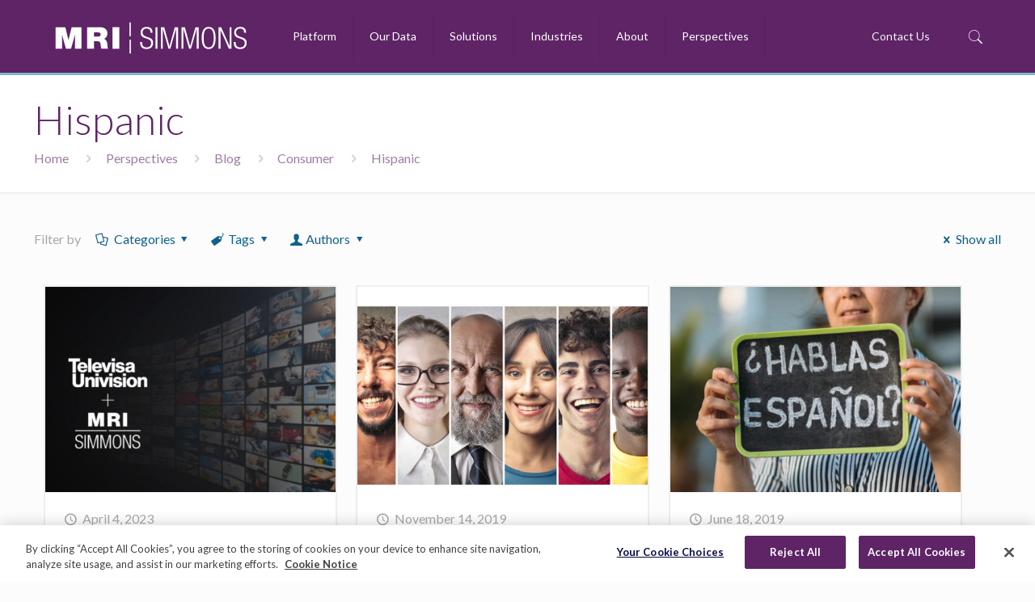

--- FILE ---
content_type: text/css
request_url: https://www.mrisimmons.com/wp-content/themes/betheme-child/style.css?ver=20.9.2
body_size: 4439
content:
/*
Theme Name: 	Betheme Child
Theme URI: 		http://themes.muffingroup.com/betheme
Author: 		Muffin group
Author URI: 	http://muffingroup.com
Description:	Child Theme for Betheme - Premium WordPress Theme
Template:		betheme
Version: 		1.6.1
*/

/* Theme customization starts here
-------------------------------------------------------------- */
/*-- BODY --*/
p {
  font-size: 16px;
  line-height: 1.5em;
}

/*-- HEADER --*/
body:not(.template-slider) #Header {
  min-height: auto;
}
#Header {
  background-color: #10618d;
}

/*-- MAIN MENU --*/
#Top_bar {
  border-bottom: 3px solid #80b5d2;
}
.menuo-right #Top_bar .menu_wrapper {
  float: none !important;
}
#Top_bar .menu > li ul {
  font-size: 14px;
}
/* Client Login */
#Top_bar .menu > li:last-child {
  float: right;
  background-color: #f2f3f5;
  opacity: 0.95;
}

#Top_bar .menu > li:last-child.hover {
  opacity: 1;
}

#Top_bar .menu > li:last-child.hover a {
  color: #10618d !important;
}

/* Search */
#Top_bar .search_wrapper {
  border-top: 3px solid #80b5d2;
}
#Top_bar .search_wrapper .icon_search,
#Top_bar .search_wrapper .icon_close {
  color: #80b5d2;
  opacity: 1;
}
#Top_bar .search_wrapper input[type="text"] {
  border-color: #80b5d2 !important;
}
/* Not working for some reason... */
#Top_bar .search_wrapper input[type="text"].field::-webkit-input-placeholder,
#Top_bar .search_wrapper input[type="text"].field::-moz-placeholder,
#Top_bar .search_wrapper input[type="text"].field:-ms-input-placeholder {
 color: #fff;
}

/*-- MAIN FOOTER --*/
#Footer a:hover {
  text-decoration: none;
}
#Footer .widgets_wrapper {
  padding: 45px 45px 30px !important;
}
#Footer .widget_nav_menu ul {
  list-style: none;
  color: #80b5d2 !important;
  padding: 0 20px 0 0;
  background: transparent;
}
#Footer .widget_archive ul li:after, 
#Footer .widget_nav_menu ul li:after {
  width: 100%;
  left: 0;
}
#Footer .footer_copy .social li a {
  font-size: 20px;
}

/*-- LAYER SLIDER --*/
#layerslider_20 .ls-slide-backgrounds {
  background-color: rgba(15, 94, 140, 0.58);
}

.mfn-main-slider video::-webkit-media-controls-start-playback-button {
  display: none !important;
}

/*----------- BETHEME COMPONENTS -----------*/

/*-- TEAM --*/

/* Popup Shortcode */
.popup-inner {
  padding: 30px 30px 10px;
  line-height: 1.5em;
}
.popup-inner hr {
  height: 10px;
}

/*-- FANCY HEADING --*/
.fancy_heading {
  padding: 30px 0 10px;
  text-align: left;   	
}
.fancy-heading-no-bottom-space .fancy_heading {
  padding-bottom: 0;
} 
.fancy-heading-no-bottom-space,
.fancy-heading-no-bottom-space h2 {
  margin-bottom: 0;
}
.fancy_heading h2 {
  color: #10618d;
}
.blue .fancy_heading h2 {
  color: #10618d;
}
.fancy_heading .title {
  font-size: 40px;
  line-height: 45px;
}
.fancy_heading p {
  color: #626262;
}

/*-- IMAGE --*/
.responsive-tablet,
.responsive-mobile {
  display: none;
}

/*-- VIDEO --*/ 
.column_video .content_video.iframe {
  position: relative;
  padding-bottom: 56.25%; /* 16:9 */
  padding-top: 25px;
  height: 0;
}
.column_video .content_video.iframe iframe {
  position: absolute;
  top: 0;
  left: 0;
  width: 100%;
  height: 100%;
}

/*-- MAP --*/
.google-map-contact-wrapper {
  right: 10px;
  top: 10px;
}
.google-map-wrapper .get_in_touch {
  background-color: #10618d;
  padding: 10px 20px
}
.google-map-wrapper .get_in_touch ul li {
  padding: 0 0 13px 40px;
}
.google-map-wrapper .google-map-contact-wrapper .get_in_touch:after {
  border-top-color: #10618d;
}

/*-- LIST --*/
ul.list_mixed li:after, 
ul.list_check li:after, 
ul.list_star li:after, 
ul.list_idea li:after {
  width: 0px;
}

/*-- LISTS --*/
.green-icon.column_list .list_item.lists_3 .list_left {
 color: #256954;
}

.olive-icon.column_list .list_item.lists_3 .list_left {
  color: #a59e35;
}

.brown-icon.column_list .list_item.lists_3 .list_left {
  color: #b4832c;
}

.orange-icon.column_list .list_item.lists_3 .list_left {
  color: #f6851f;
}

.blue-icon.column_list .list_item.lists_3 .list_left {
  color: #00619A;
}

.column_list .list_item.lists_3 .list_left {
  font-size: 80px;
}
.column_list:first-child .list_item.lists_3 .list_left {
  //color: #256954;
}
.column_list:nth-child(2) .list_item.lists_3 .list_left {
  //color: #a59e35;
}
.column_list:nth-child(3) .list_item.lists_3 .list_left {
  //color: #b4832c;
}
.column_list:nth-child(4) .list_item.lists_3 .list_left {
  //color: #f6851f;
}
.column_list:nth-child(5) .list_item.lists_3 .list_left {
  //color: #00619A;
}
.column_list .list_item .list_left {
  overflow: inherit;
}

.column_list .list_item.lists_3 .list_left {
  margin-bottom: 16px;
}

/*-- BLOG TEASER - FIX --*/
.teaser-wrapper li:first-child img {
  width: 960px;
  height: 750px;
}

/*-- TIMELINE --*/
.style-simple .timeline_items .desc a {
  font-size: 20px;
}
.style-simple .timeline_items li h3 span {
  font-size: 40px;
  font-style: normal;
  top: 50%;
}

.style-simple .timeline_items li:nth-child(even) .logo {
  text-align: right;
}

.style-simple .timeline_items li:nth-child(odd) .logo {
  text-align: left;
}

.style-simple .timeline_items .logo img,
.style-simple .timeline_items h3 img {
  height: 100px !important;
}

.style-simple .timeline_items li .desc h3 {
  //border: 0;
}

/*-- SLIDING BOX --*/
.sliding_box .desc_wrapper {
  text-align: left;
}

/*-- ICON BOX --*/
.icon-box img {
  max-width: 126px;
}

/*-- FLAT BOX --*/
.flat_box .desc_wrapper {
  margin-left: 0;
}

.flat_box .photo_wrapper .icon {
  background-color: #991a41;
}

/*-- QUICK FACT --*/
.quick_fact {
  font-size: 13px;
  line-height: 1.75em;
}

/*-- PROMO BOX --*/
.promo_box .desc_wrapper {
 margin-left: 0px;
 width: 70%;
}

/*-- FEATURE BOX --*/
.feature_box {
 font-size: 13px;
}

/*-- INFO BOX COMPONENT --*/
.style-simple .infobox ul li {
  font-size: 14px;
  border-bottom: none;
  padding: 10px 0 5px 0px;
}

.style-simple .infobox ul li:before {
  background: none;
}

/*-- CALL TO ACTION --*/
.dark .call_to_action .call_left h3 {
  color: #fff;
  font-weight: bold;
}

/*----------- CUSTOM POST TYPES -----------*/

/* Masonry & Grid Style */
.masonry .isotope-item,
.grid .isotope-item {
  border: 2px solid #eee;
}

.posts_group.grid.col-3 .post-item,
.posts_group.masonry.col-3 .post-item,
.grid.col-3 .post-item,
.masonry.col-3 .post-item {
  width: 30%;
}

.masonry .image_frame .image_wrapper .mask, .edd_download_image:after,
.grid .image_frame .image_wrapper .mask, .edd_download_image:after {
  box-shadow: none;
  -webkit-box-shadow: none;
}

/* Single Style */
.single .meta-categories,
.single .mata-tags {
  display: none;
}

.single #Content {
  padding-top: 0px;
}

.post-nav.minimal {
  margin-top: 20px;
  background-color: #f2f3f5;
}

.post-nav.minimal a {
  color: #10618d;
}

.post-nav.minimal a .label {
  font-size: 20px !important;
}

.post-nav.minimal a i {
  color: #10618d !important;
  font-size: 20px !important;
}

.post-nav.minimal a:hover {
  text-decoration: none;
}

.post-nav.minimal a svg {
  fill: #10618d !important;
}

.single-photo-wrapper.image .image_frame img {
  margin-top: -25%;
}

.single-photo-wrapper.image .image_frame .image_wrapper > div {
  -webkit-transform: translateY(25%);
  -ms-transform: translateY(25%);
  transform: translateY(25%);
}

/* H2 Alternative */
.blog_wrapper h2,
.press_wrapper h2,
.isotope_wrapper h2,
.partners_wrapper h2,
.reports_wrapper h2 {
  font-size: 24px;
  line-height: 28px;
}

/* Hide Image Hover Links */
.image_links {
  display: none;
}

/* Hide Breadcrumbs */
.post-template-default #Subheader ul.breadcrumbs,
.webinars-template-default #Subheader ul.breadcrumbs,
.reports-template-default #Subheader ul.breadcrumbs,
.partners-template-default #Subheader ul.breadcrumbs,
.press-template-default #Subheader ul.breadcrumbs {
  display: none;
}

.webinars-template-default .post-header,
.reports-template-default .post-header {
  margin-bottom: 0;
  margin-left: 0;
}

.press-template-default .post-header {
  margin-left: 0;
}

.press_group.timeline .date_label {
  background-color: transparent;
  background-image: none;
  font-size: 13px;
}

/*-- WEBINARS SINGLE --*/
.webinars-template-default .video .image_frame {
  max-width: 800px;
}

/*-- PARTNERS SINGLE --*/

.partners-template-default .image_frame .image_wrapper {
  max-width: 200px;
}

/*-- PARTNERS CONTENT --*/
.partners_wrapper .col-3 .image_wrapper {
  height: 360px;
}

.partners_wrapper .col-4 .image_wrapper {
  height: 275px;
}

.partners_wrapper .col-5 .image_wrapper {
  height: 200px;
}

.partners_wrapper .masonry:not(.tiles) .post-item,
.partners_wrapper .grid .post-item {
  margin: 0 3px 6px;
}

.partners_wrapper .posts_group.masonry.col-5 .post-item {
  width: 18%;
}

.partners_wrapper .post-item .image_wrapper img {
  position: absolute;
  top: 50%;
  -webkit-transform: translateY(-50%);
  -ms-transform: translateY(-50%);
  transform: translateY(-50%);
  width: 80%;
  margin: 0 10%;
}

/*----------- TEMPLATES -----------*/

/*-- SITEMAP --*/
.sitemap-tpl h2 {
  color: #4e0e28;
}

/*-- WEBINAR OVERVIEW --*/
.webinars_group.list .post-photo-wrapper,
.webinars-list-tpl .post-photo-wrapper {
  width: 32%;
}

/*-- WEBINAR DETAIL --*/
.webinar-detail-tpl .webinar-main-wrapper {
  padding-right: 20px;
  padding-left: 5px;
}

.webinar-detail-tpl .column_video {
  margin-bottom: 10px;
}

/* Share Box */
.webinar-detail-tpl .share_wrapper {
  text-align: left;
  border: 0;
  background: transparent;
  padding: 0;
}

/*-- INDUSTRY DETAIL --*/

/* Tabs */
.industry-workflow-detail-tpl .ui-tabs .ui-tabs-nav li a {
  font-size: 22px;
}
.industry-workflow-detail-tpl .ui-tabs .ui-tabs-nav li:first-of-type a,
.industry-workflow-detail-tpl .ui-tabs .ui-tabs-nav li.ui-state-active:first-of-type a {
  color: #10618d;
}
.industry-workflow-detail-tpl .ui-tabs .ui-tabs-nav li.ui-state-active:first-of-type a:after {
  background: #10618d;
}
.industry-workflow-detail-tpl .ui-tabs .ui-tabs-nav li:nth-of-type(2) a,
.industry-workflow-detail-tpl .ui-tabs .ui-tabs-nav li.ui-state-active:nth-of-type(2) a {
  color: #80b5d2;
}
.industry-workflow-detail-tpl .ui-tabs .ui-tabs-nav li.ui-state-active:nth-of-type(2) a:after {
  background: #80b5d2;
}
.industry-workflow-detail-tpl .ui-tabs .ui-tabs-nav li:nth-of-type(3) a,
.industry-workflow-detail-tpl .ui-tabs .ui-tabs-nav li.ui-state-active:nth-of-type(3) a {
  color: #991a41;
}
.industry-workflow-detail-tpl .ui-tabs .ui-tabs-nav li.ui-state-active:nth-of-type(3) a:after {
  background: #991a41;
}
.industry-workflow-detail-tpl .ui-tabs .ui-tabs-nav li:nth-of-type(4) a,
.industry-workflow-detail-tpl .ui-tabs .ui-tabs-nav li.ui-state-active:nth-of-type(4) a {
  color: #f6851f;
}
.industry-workflow-detail-tpl .ui-tabs .ui-tabs-nav li.ui-state-active:nth-of-type(4) a:after {
  background: #f6851f;
}
.industry-workflow-detail-tpl .ui-tabs .feature_box .feature_box_wrapper .photo_wrapper {
 width: 10%;
}

/* Feature Box */
.industry-workflow-detail-tpl .feature_box {
 font-size: 16px;
 line-height: 1.5em;
}

.industry-workflow-detail-tpl .feature_box img {
  width: 100%;
}

/*-- PRODUCT DETAIL --*/
.product-detail-tpl .column.one-second .list_item,
.product-methodology-detail-tpl .column.one-second .list_item {
  padding-right: 25px;
}

/*-- REPORTS & WHITE PAPER DETAIL --*/
.report-detail-tpl .image_item img.scale-with-grid {
  width: inherit;
  max-height: 270px;
}

/*-- PARTNERS DETAIL --*/
  .partner-detail-tpl .download-cta-tpl{
  background-color: #f2f3f5;
  padding: 40px 0 25px;
  margin-bottom: 40px;
}

/*-- DATA WORKFLOW SECTION --*/
.data-workflow-section-tpl .ui-tabs-panel {
  max-width: 618px;
}
.data-workflow-section-tpl .ui-tabs .ui-tabs-nav li.ui-state-active a {
  color: #80b5d2;
}
.data-workflow-section-tpl .ui-tabs .ui-tabs-nav li.ui-state-active a:after {
  background: #80b5d2;
}

/*-- BRAND ASSETS --*/
.brand-assets-tpl #Content img,
.brand-assets-tpl img.scale-with-grid{
  max-width: 330px !important;
}

/*-- PARDOT FORM POPUP--*/
.pardot-form-popup-tpl a.button {
  background-color: #10618d;
  color: #fff;
}

.pardot-form-popup-tpl {
  padding: 40px 25px 0px;
  margin-bottom: 40px;
}

.pardot-form-popup-tpl .column_image {
  margin-bottom: 25px;
}

/* Fixed popup width across site after betheme update - caused issues with pardot form layout */
.mfp-content {
  width: 100%;
}

/*-- FEATURED POSTS SECTION--*/
.featured-posts-overview-tpl .grid .post-item {
  width: 100%;
}

.featured-posts-overview-tpl .post-excerpt {
  display: none;
  margin-bottom: 0;
}

.featured-posts-overview-tpl .post-footer {
  display: none;
  padding: 0;
}

/*-- CLIENT SLIDER SECTION --*/
.client-slider-section-tpl a.button {
  background-color: #10618d;
  color: #fff;
}

.client-slider-section-tpl ul.clients .client_wrapper,
.client-slider-section-tpl ul.clients .client_wrapper:hover {
  background: transparent;
}

/*-- CTA BANNER SECTION --*/
.cta-banner-section-tpl {
 background-color: #f2f3f5;
 padding: 50px 0 !important;
}

.cta-banner-section-tpl.white {
  background-color: #fff;
}

.cta-banner-section-tpl h2 {
  color: rgba(16, 97, 141, 1);
}
.cta-banner-section-tpl .column_button {
  margin-top: 10px;
}
.cta-banner-section-tpl .button {
  background-color: #991a41;
  color: #fff;
}

/*----------- MEDIA STYLES -----------*/

@media only screen and (max-width: 1239px){
  .partners_wrapper .col-4 .image_wrapper {
    height: 215px;
  }
}

@media only screen and (min-width: 960px){
 .one-fourth .flat_box .desc_wrapper {
    margin-left: 0;
  }
}

@media only screen and (min-width: 768px) and (max-width: 959px){
  .contact-us-tpl .contact-form iframe {
    height: 600px;
  }

.partners_wrapper .posts_group.masonry.col-5 .post-item {
    width: 22% !important;
  }
}

@media only screen and (min-width: 768px){
  #Hero-Content p {
    width: 400px;
  }
}

@media only screen and (max-width: 767px){
  body:not(.template-slider):not(.header-simple) #Header {
    min-height: auto;
  }

  .grid.classic .post-desc-wrapper .post-desc {
    padding: 20px 20px 0;
  }
  
  .webinars_group.list .post-photo-wrapper,
  .webinars-list-tpl .post-photo-wrapper {
    width: 100%;
  }

  .webinars_group.list .post-desc-wrapper {
    width: 100%;
  }

  .webinars_group.list .post-desc {
    padding: 15px 0 0 0;
  }

  .partner-detail-tpl .image_frame .image_wrapper {
    margin: 40px 0;
  }

  .partners_wrapper .col-4 .image_wrapper {
    height: 145px;
  }

  .partners_wrapper .posts_group.masonry.col-4 .post-item,
  .partners_wrapper .posts_group.masonry.col-5 .post-item {
    width: 30% !important;
    margin: 0 3px 6px !important;
  }

  .section {
    padding: 0 25px;
  }

  .section_wrapper {
    padding-right: 0px !important;
    padding-left: 0px !important;
  }

  .section_wrapper .mcb-wrap.pardot-form-popup-tpl {
    margin-bottom: 40px;
  }

  /*-- Image --*/
  .responsive-full {
    display: none;
  }
  .responsive-tablet {
    display: block;
  }

}

@media only screen and (min-width: 480px){
  /* Home LayerSlider */
  .home .mfn-main-slider {
    height: 500px !important; 
  }
}

@media only screen and (max-width: 479px){
  /* Home LayerSlider */
  .home .mfn-main-slider {
    height: 395px !important;
    overflow: hidden;
  }
 
  .home .mfn-main-slider .ls-wrapper h1 {
    margin-top: -60px !important;
  }

  #Subheader .title {
    font-size: 36px !important;
    line-height: 40px !important;
  }

  .contact-us-tpl .contact-form iframe {
    height: 600px;
  }

  #Content .fancy_heading .title {
    font-size: 30px;
    line-height: 35px;
  }

  #Content h3 {
    font-size: 20px;
    line-height: 22px;
  }

  .partners_wrapper .posts_group.masonry.col-4 .post-item,
  .partners_wrapper .posts_group.masonry.col-5 .post-item {
    width: 100% !important;
  }

  .partners_wrapper .col-4 .image_wrapper {
    height: 170px;
    margin: 0 auto;
    width: 80%;
  }

  /*-- Image --*/
  .responsive-full,
  .responsive-tablet {
    display: none;
  }
  .responsive-mobile {
    display: block;
  }

  .responsive-mobile .image_wrapper {
    text-align: center;
  }
  
  .responsive-mobile img {
    max-width: 200px !important;
    margin: 15px auto;
  }
}
